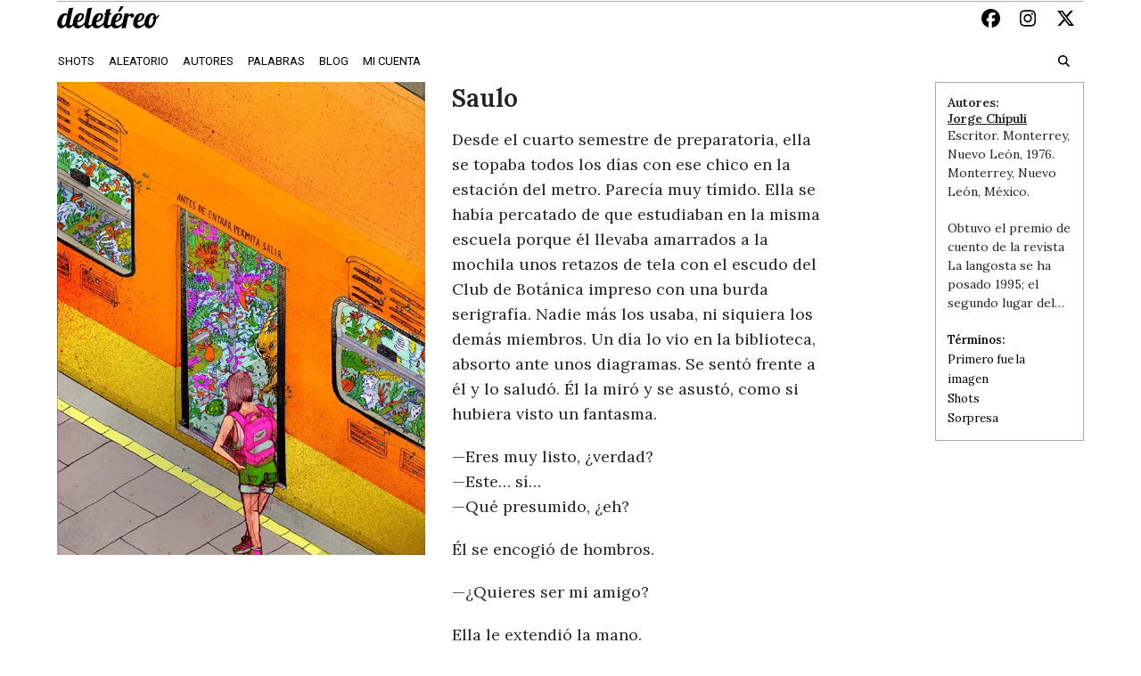

--- FILE ---
content_type: text/css
request_url: https://deletereo.com/wp-content/themes/Total-Child/style.css
body_size: 1762
content:
/*
Theme Name: Total Child
Theme URI: http://totalwptheme.com
Description: Total WordPress theme example child theme.
Author: AJ Clarke
Author URI: http://totalwptheme.com
Template: Total
Version: 1.0
*/

@import url("../Total/style.css");

.vcex-col:nth-child(2){
  float: right;
}
.autores-grid {
    font-size: 14px;
    font-style: italic;
    margin-top: 10px;
    color: #aaa;
    line-height: 1.7;
}
.autores-grid a{
    color: #aaa;
}

.vcex-blog-entry-details {
  /* padding: 15px 0!important; */
  border: 0px solid #eee!important;
  position: relative;
    top: -44px;
    background-color: #fff;
    width: 90%;
    /* margin: auto; */
}


.vcex-post-type-entry-details {
  /* padding: 15px 0!important; */
  border: 0px solid #eee!important;
  position: relative;
    top: -44px;
    background-color: #fff;
    width: 90%;
    /* margin: auto; */
    margin-bottom: -44px;
}
#searchform-dropdown {
    padding: 0;
    width: 400px;
    -webkit-box-shadow: 0 0px 0px rgba(0,0,0,0.1);
    -moz-box-shadow: 0 0 0 rgba(0,0,0,0.1);
    box-shadow: 0 0px 0px rgba(0,0,0,0.1);

}
#site-header {
    margin-bottom: 30px;
}

.navbar-style-two .dropdown-menu>li>a {
    padding: 0;
    margin-right: 15px;
}

.main-navigation-two{
    border-bottom: 1px solid #aaaaaa!important;
}

.entry-excerpt {
    font-size: 15px;
    line-height: 1.7;
}

.meta time{

}
.meta time::before{
content: "Fecha: ";
display: block;
font-weight: 600;
}

.meta-post-terms::before{
content: "Términos: ";
display: block;
font-weight: 600;
}
.wpex-social-share ul::before{
content: "Compartir: ";
/* display: block; */
font-weight: 600;
}

.vcex-post-meta{
line-height: 1.7;
}

.author-bio {
    position: relative;
    margin: 0 0 20px;
    background: transparent;
    border: 0px solid #eee;
    padding-top: 0;
    padding-bottom: 0;
    padding-right: 0;
    padding-left: 0;
    min-height: inherit;
    font-size: 14px;
    line-height: 1.5;
}
.single .author-bio-avatar img {
  display: none;
}

.author-bio-title {
    font-size: 14px;
    margin: 0 0 0;
}

.author-bio:first-of-type .author-bio-title::before {
    content: 'Autores: ';
    font-weight: 600;
    display: block;
}
/* .author-bio .author-bio-title::before {
    content: 'Ilustración: : ';
    font-weight: 600;
    display: block;
} */
.author-bio-title a{
  text-decoration: underline;
}


.single .author-bio-social{
  display: none;
}
.wpex-social-share .wpex-label {
    margin-left: .538em;
    display: none;
}
.wpex-social-share.style-minimal li a {
    color: #000;
    padding: 0.308em 0.269em;
    border: 0px solid #e4e4e4;
    font-size: 18px;
}
.wpex-social-share.position-horizontal {
    margin: 0 auto 0;
}
.info-shot .wpb_wrapper{
    /* background-color: #eee; */
    padding: 13px;
    border: 1px solid #aaa;
}
.corazon .wpb_wrapper{
    padding: 0;
    margin-bottom: 15px;
    float: left;
}
.corazon-conteo .wpb_wrapper{
    padding: 16px 0 10px;
    font-size: 13px;
}
.vcex-post-type-entry-categories {
    margin: -5px 0 0!important;
    font-size: 13px!important;
}
.cat-14 .vcex-post-type-entry-categories {
 display: none;
}
.cat-14 .autores-grid{
  display: none;
}
.staff-entry-position {
  font-size: 13px!important;
    margin: -5px 0 0!important;
}

.tip-buscador{
    position: absolute;
    top: -20px;
    right: 0;
    display: inline-block;
    text-align: right;
    margin-right: 15px;
    font-size: 13px;
    font-style: italic;
}

.staff-entry-media.entry-media {
    position: relative;
    text-align: center;
    margin-bottom: -20px;
    /* z-index: -1; */
}
.staff-entry-details {
    padding-top: 15px;
    background-color: #fff;
    width: 90%;
    /* margin-bottom: -30px; */
    position: relative;
}

.page-id-4170 .vcex-terms-grid-entry-title.entry-title{
    background-color: #fff;
    display: inline-block;
    padding: 6px 10px;
    position: relative;
}
.page-id-4170 .vcex-terms-grid-entry-image {
    margin-bottom: -27px;
    /* z-index: -1; */
}

.vcex-users-grid-entry .entry-title {
    padding-top: 15px;
    position: relative;
    background-color: #fff;
    display: inline-block;
    width: 90%;
    padding: 5px 10px 5px 0;
    margin-bottom: 0;
font-size: 16px;
}

.vcex-users-grid-entry .entry-media {
    margin-bottom: -26px;
}

.vcex-users-grid-entry .entry-media img{
    object-fit: cover;
    width: 300px;
    height: 250px;
    /* object-position: 100% 100%; */
}
.vcex-users-grid-entry .entry-excerpt{
    display: -webkit-box;
    -webkit-line-clamp: 2;
    -webkit-box-orient: vertical;
    overflow: hidden;
    /* display: inline; */
}
.vcex-users-grid-entry .entry-excerpt p {
margin-bottom: 0;
}
.vcex-users-grid-entry .entry-excerpt p:not(:first-child){
  display: none;
}

.author-archive{
    border: 1px solid #aaa;
    padding: 15px 15px 7px;
    margin-bottom: 40px;
    max-width: 790px;
}
.author-bio-avatar2{
    float: left;
    margin-right: 20px;
}

.author-bio-title2{
    font-size: 21px;
    font-weight: bold;
}

.author-bio-description2{
    font-size: 15px;
    line-height: 23px;
}

.blog-entry.grid-entry-style .blog-entry-inner {
    padding: 0 10px 20px;
    border: 0px solid #eee;
}


.blog-entry.grid-entry-style .blog-entry-media {
    margin: 0 0 -45px;
}

.blog-entry.grid-entry-style .blog-entry-title{
font-size: 20px!important;
}
.blog-entry.grid-entry-style .entry-title {
    /* padding-top: 15px; */
    position: relative;
    background-color: #fff;
    display: inline-block;
    width: 90%;
    padding: 10px 10px 0 0;
    margin-bottom: 5px;
/* font-size: 16px; */
}
.blog-entry.grid-entry-style .blog-entry-excerpt{
  font-size: 15px;
    line-height: 1.7;
    display: -webkit-box;
    -webkit-line-clamp: 3;
    -webkit-box-orient: vertical;
    overflow: hidden;
        margin-bottom: 5px;
        margin-top: 0;
}
.vcex-post-type-entry-excerpt.entry-excerpt{
    display: -webkit-box;
    -webkit-line-clamp: 3;
    -webkit-box-orient: vertical;
    overflow: hidden;
}


.blog-entrada{
    max-width: 650px;
    margin: auto;
}


.ul-favoritos{
  list-style: none;
  margin-left: 0px;
}
.grid-favoritos{
  padding: 20px 0;
  /* border-bottom: 1px solid #aaa; */
  margin-bottom: 20px;
  clear: both;
}
.img-favoritos{
  float: left;
  margin-right: 25px;
}
.title-favoritos{
  font-weight: bold;
  font-size: 22px;
}
.quitar-favoritos{
    position: absolute;
    color: #fff!important;
    background-color: #000;
    width: 30px;
    height: 30px;
    text-align: center;
}
.quitar-favoritos a{
  color: #ffffff;
}

.leido{
  min-height: 170px;
}
.leido-titulo{
  font-size: 20px;
  font-weight: bold;
}
.leido-marcar a{
    color: #aaa!important;
    font-style: italic;
    font-size: 14px;
}
.vc_tta-tab.vc_active a{
    color: #000!important;
    font-weight: bold;
}
.single .mar_links{
    float: left;
    margin-right: 20px;
}

.sidr-class-wpex-fa-social-widget.sidr-class-clr.sidr-class-textleft{
    text-align: center;
    font-size: 20px;
}

.sidr-class-wpex-fa-social-widget.sidr-class-clr.sidr-class-textleft ul{
    display: inline-flex;
        margin-top: 30px!important;
}

.sidr-class-wpex-fa-social-widget.sidr-class-clr.sidr-class-textleft li{
    margin: 0 12px;
}

.sidr-class-wpex-fa-social-widget.sidr-class-clr.sidr-class-textleft .sidr-class-screen-reader-text{
  display: none;
}

#pinicial{
    background-image: url(https://deletereo.com/wp-content/uploads/2020/04/f4.jpg?id=10063);
    background-position: top center!important;
    background-repeat: no-repeat!important;
}



@media only screen and (max-width: 767px){
.wpex-responsive .author-bio {
    padding: 0px!important;
}
.header-two-aside {
  display: none;
}
#pinicial{
  background-image: none;
}
}


@media only screen and (min-width: 768px){
.single .author-bio-description{
    display: -webkit-box;
    -webkit-line-clamp: 5;
    -webkit-box-orient: vertical;
    overflow: hidden;
}
}

@media only screen and (max-width: 959px){
.header-two-aside {
    /* float: initial; */
    /* clear: initial; */
    /* padding-top: 20px; */
    float: right;
    /* font-size: 1.077em; */
    text-align: right;
    clear: none;
}
}
